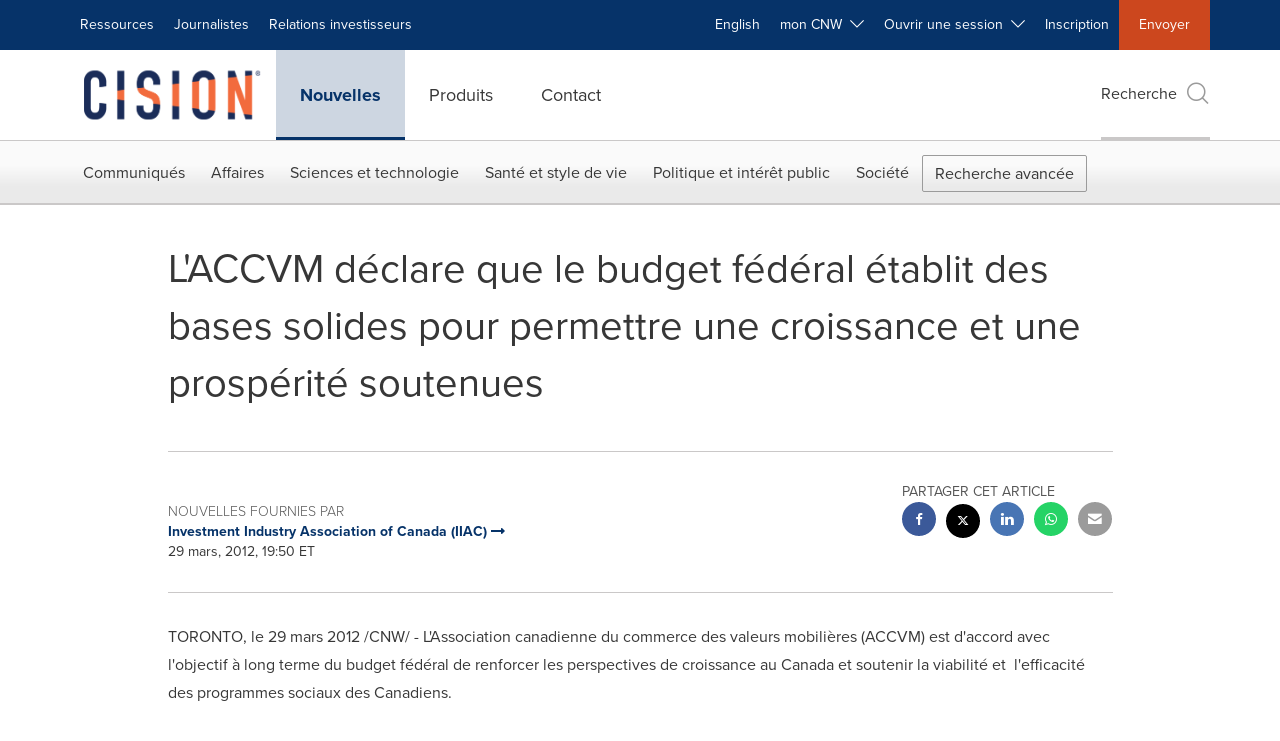

--- FILE ---
content_type: application/javascript
request_url: https://www.newswire.ca/etc.clientlibs/prncom/clientlibs/clientlibs-common/resources/js/page.template-d.js
body_size: -260
content:
// Template D
// =================

// Activate Lightbox
require(['prn-lightbox']);

//Lightbox Analytics
require(['prn.lightbox-analytics']);

// Masonry
require(['prn-masonry'], function (prnMasonry) {
  prnMasonry();
});

// To Clipboard
require(['to-clipboard']);

// Smooth Scroll
require(['smooth-scroll']);

require(['just-read']);

require(['jquery', 'mobile-share']);

require(['jquery', 'twitter']);
